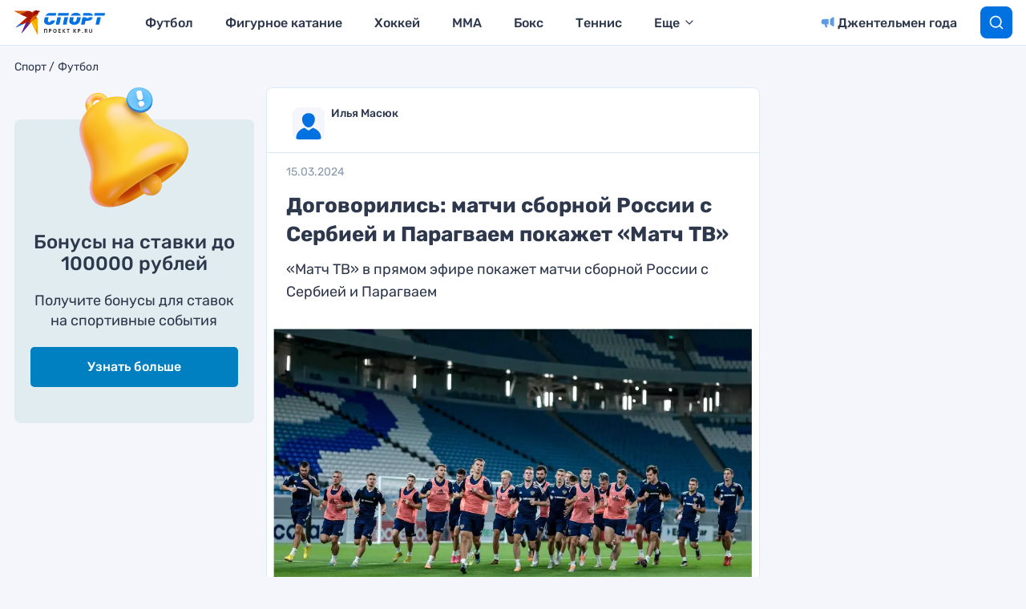

--- FILE ---
content_type: text/html
request_url: https://tns-counter.ru/nc01a**R%3Eundefined*kp_ru/ru/UTF-8/tmsec=kp_ru/508039515***
body_size: 16
content:
E568711F697243CCG1769096140:E568711F697243CCG1769096140